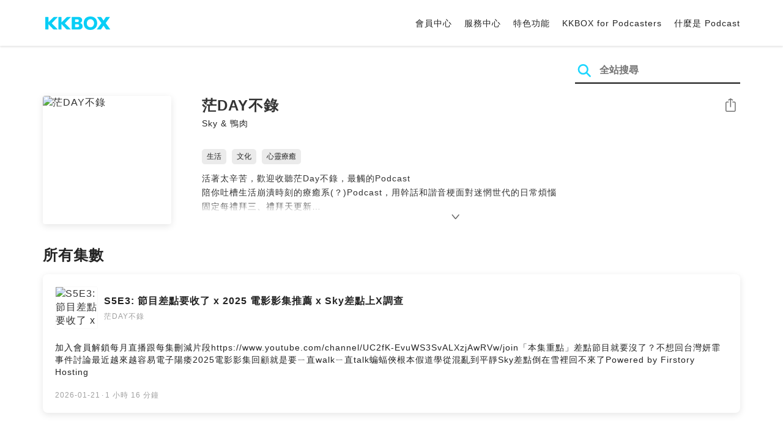

--- FILE ---
content_type: text/html; charset=UTF-8
request_url: https://podcast.kkbox.com/tw/channel/L-4JDLjN4GoguCNVEy
body_size: 7203
content:
<!doctype html>
<html lang="zh-TW">
<head>
    <meta charset="utf-8" />
    <meta name="viewport" content="width=device-width, initial-scale=1.0">
    <meta http-equiv="X-UA-Compatible" content="IE=Edge;chrome=1">

        <title>茫DAY不錄 | 在 KKBOX 收聽 Podcast</title>

<meta name="description" content="在 KKBOX 收聽 茫DAY不錄！活著太辛苦，歡迎收聽茫Day不錄，最觸的Podcast陪你吐槽生活崩潰時刻的療癒系(？)Podcast，用幹話和諧音梗面對迷惘世代的日常煩惱固定每禮拜三、禮拜天更新聽了很茫，茫了再聽。追蹤我們的IG: https://www.instagram.com/monday_blueeee/小額贊助支持本節目： https://portaly.cc/mondayblueeee/support戀愛諮商室：https://docs.google.com/forms/u/2/d/e/1FAIpQLSdd8O9V3ySIIAnVt_EVTFCFOmANAHtBksI1hD61CT6kObxuCA/viewformPowered by Firstory HostingPowered by Firstory Hosting">
<meta name="keywords" content="KKBOX, Podcast, 聲音, 頻道, 單集, 節目, 分類">

<meta property="og:type" content="website"/>
<meta property="og:title" content="茫DAY不錄 | 在 KKBOX 收聽 Podcast"/>
<meta property="og:description" content="在 KKBOX 收聽 茫DAY不錄！活著太辛苦，歡迎收聽茫Day不錄，最觸的Podcast陪你吐槽生活崩潰時刻的療癒系(？)Podcast，用幹話和諧音梗面對迷惘世代的日常煩惱固定每禮拜三、禮拜天更新聽了很茫，茫了再聽。追蹤我們的IG: https://www.instagram.com/monday_blueeee/小額贊助支持本節目： https://portaly.cc/mondayblueeee/support戀愛諮商室：https://docs.google.com/forms/u/2/d/e/1FAIpQLSdd8O9V3ySIIAnVt_EVTFCFOmANAHtBksI1hD61CT6kObxuCA/viewformPowered by Firstory HostingPowered by Firstory Hosting"/>
<meta property="og:image" content="https://i.kfs.io/podcast_channel/global/1230v6/fit/1200x630.png"/>
<meta property="og:image:width" content="1200"/>
<meta property="og:image:height" content="630"/>
<meta property="og:site_name" content="KKBOX" />
<meta property="og:url" content="https://podcast.kkbox.com/tw/channel/L-4JDLjN4GoguCNVEy"/>
<meta property="og:locale" content="zh_TW"/>
<meta property="fb:app_id" content="314155392230"/>

<meta name="twitter:card" content="summary_large_image"/>
<meta name="twitter:site" content="@kkbox"/>
<meta name="twitter:title" content="茫DAY不錄 | 在 KKBOX 收聽 Podcast"/>
<meta name="twitter:description" content="在 KKBOX 收聽 茫DAY不錄！活著太辛苦，歡迎收聽茫Day不錄，最觸的Podcast陪你吐槽生活崩潰時刻的療癒系(？)Podcast，用幹話和諧音梗面對迷惘世代的日常煩惱固定每禮拜三、禮拜天更新聽了很茫，茫了再聽。追蹤我們的IG: https://www.instagram.com/monday_blueeee/小額贊助支持本節目： https://portaly.cc/mondayblueeee/support戀愛諮商室：https://docs.google.com/forms/u/2/d/e/1FAIpQLSdd8O9V3ySIIAnVt_EVTFCFOmANAHtBksI1hD61CT6kObxuCA/viewformPowered by Firstory HostingPowered by Firstory Hosting"/>
<meta name="twitter:image" content="https://i.kfs.io/podcast_channel/global/1230v6/fit/1200x630.png"/>

<link rel="canonical" href="https://podcast.kkbox.com/tw/channel/L-4JDLjN4GoguCNVEy">


<link rel="alternate" hreflang="ja-jp" href="https://podcast.kkbox.com/jp/channel/L-4JDLjN4GoguCNVEy" />
<link rel="alternate" hreflang="en-sg" href="https://podcast.kkbox.com/sg/channel/L-4JDLjN4GoguCNVEy" />
<link rel="alternate" hreflang="en-my" href="https://podcast.kkbox.com/my/channel/L-4JDLjN4GoguCNVEy" />
<link rel="alternate" hreflang="en" href="https://podcast.kkbox.com/sg/channel/L-4JDLjN4GoguCNVEy" />
<link rel="alternate" hreflang="en-tw" href="https://podcast.kkbox.com/tw/channel/L-4JDLjN4GoguCNVEy" />
<link rel="alternate" hreflang="zh-tw" href="https://podcast.kkbox.com/tw/channel/L-4JDLjN4GoguCNVEy" />
<link rel="alternate" hreflang="zh" href="https://podcast.kkbox.com/tw/channel/L-4JDLjN4GoguCNVEy" />
<link rel="alternate" hreflang="x-default" href="https://podcast.kkbox.com/channel/L-4JDLjN4GoguCNVEy" />


<meta property="al:ios:url" content="kkbox://podcast.channel/L-4JDLjN4GoguCNVEy" />
<meta property="al:ios:app_store_id" content="300915900" />
<meta property="al:ios:app_name" content="KKBOX" />
<meta property="al:android:url" content="kkbox://podcast.channel/L-4JDLjN4GoguCNVEy" />
<meta property="al:android:package" content="com.skysoft.kkbox.android" />
<meta property="al:android:app_name" content="KKBOX" />
<meta property="al:web:url" content="https://podcast.kkbox.com/tw/channel/L-4JDLjN4GoguCNVEy" />

    
    <link rel="prefetch" as="style" href="/css/podcast/episode-page.505251b60c36b6767d71.css">

    <link rel="shortcut icon" href="https://www.kkbox.com/favicon.ico"/>
    <link rel="preconnect" href="https://pkg.kfs.io">
    <link rel="preconnect" href="https://i.kfs.io">
    <link rel="preconnect" href="https://cdn.jsdelivr.net">

    <link href="/css/podcast/channel-page.340dc387ef1d0f907563.css" rel="stylesheet">

        <script defer src="https://cdn.jsdelivr.net/npm/linkifyjs@2.1.9/dist/linkify.min.js" integrity="sha256-b8aRDYEOoOLGpyaXMI3N2nWUbjSeQ2QxzKjmPnCa4yA=" crossorigin="anonymous"></script>
<script defer src="https://cdn.jsdelivr.net/npm/linkifyjs@2.1.9/dist/linkify-element.min.js" integrity="sha256-9hV9vEzCUdl5GBhZHgRcrkZgXy+xtiTt+XM9yDuR33Y=" crossorigin="anonymous"></script>
    <script defer crossorigin="anonymous" src="https://pkg.kfs.io/kk-web/sharebox.js/2.1.0/main.js"></script>

    
        <script type="application/ld+json">
    {"@context":"http://schema.org","@type":"BreadcrumbList","itemListElement":[{"@type":"ListItem","position":1,"item":"https://podcast.kkbox.com/tw","name":"KKBOX Podcast | 說的唱的都好聽"},{"@type":"ListItem","position":2,"item":"https://podcast.kkbox.com/tw/channel/L-4JDLjN4GoguCNVEy","name":"茫DAY不錄"}]}</script>
    <script type="application/ld+json">
    {"@context":"http://schema.org","@type":"PodcastSeries","url":"https://podcast.kkbox.com/tw/channel/L-4JDLjN4GoguCNVEy","name":"茫DAY不錄","description":"活著太辛苦，歡迎收聽茫Day不錄，最觸的Podcast陪你吐槽生活崩潰時刻的療癒系(？)Podcast，用幹話和諧音梗面對迷惘世代的日常煩惱固定每禮拜三、禮拜天更新聽了很茫，茫了再聽。追蹤我們的IG: https://www.instagram.com/monday_blueeee/小額贊助支持本節目： https://portaly.cc/mondayblueeee/support戀愛諮商室：https://docs.google.com/forms/u/2/d/e/1FAIpQLSdd8O9V3ySIIAnVt_EVTFCFOmANAHtBksI1hD61CT6kObxuCA/viewformPowered by Firstory HostingPowered by Firstory Hosting","publisher":{"@type":"Person","name":"Sky \u0026 鴨肉"},"author":{"@type":"Person","name":"Sky \u0026 鴨肉"},"image":"https://i.kfs.io/podcast_channel/global/1230v6/cropresize/300x300.jpg","accessMode":"auditory","mainEntityOfPage":{"@type":"WebPage","@id":"https://podcast.kkbox.com/tw/channel/L-4JDLjN4GoguCNVEy"},"offers":[{"@type":"Offer","price":"Free"}],"workExample":[{"@type":"PodcastEpisode","name":"S5E3: 節目差點要收了 x 2025 電影影集推薦 x Sky差點上X調查","description":"加入會員解鎖每月直播跟每集刪減片段https://www.youtube.com/channel/UC2fK-EvuWS3SvALXzjAwRVw/join「本集重點」差點節目就要沒了？不想回台灣妍霏事件討論最近越來越容易電子陽痿2025電影影集回顧就是要ㄧ直walkㄧ直talk蝙蝠俠根本假道學從混亂到平靜Sky差點倒在雪裡回不來了Powered by Firstory Hosting","datePublished":"2026-01-21","timeRequired":"PT1H16M20S"},{"@type":"PodcastEpisode","name":"S5E2: 花式省錢大法 x 荒謬的小氣合集 x 無限冰淇淋","description":"加入會員解鎖每月直播跟每集刪減片段https://www.youtube.com/channel/UC2fK-EvuWS3SvALXzjAwRVw/join「本集重點」小當家在做啥花式省錢大法拿行動電源去充電？指甲剪自己買好嗎荒謬的小氣合集七塊錢也要要嗎許久不見的無限冰淇淋大法Powered by Firstory Hosting","datePublished":"2026-01-14","timeRequired":"PT1H7M1S"},{"@type":"PodcastEpisode","name":"S5E1: 特權量表 x 2025 TOP 5 專輯漫畫 x 新年新希望","description":"加入會員解鎖每月直播跟每集刪減片段https://www.youtube.com/channel/UC2fK-EvuWS3SvALXzjAwRVw/join「本集重點」手套版鴨肉我們有沒有PrivilegePrivilege 量表2025年度漫畫Top 5咒術迴戰回來了？2025年度專輯Top 5開始沒辦法聽新歌了這張一定要聽2026祝大家新年快樂本節目的新年新希望Powered by Firstory Hosting","datePublished":"2026-01-07","timeRequired":"PT1H6M6S"},{"@type":"PodcastEpisode","name":"不准EMO諮商室S2E10：誰要大跳一下 x 怎麼看Situationship x 噪音型同事怎麼解","description":"加入會員解鎖每月直播跟每集刪減片段https://www.youtube.com/channel/UC2fK-EvuWS3SvALXzjAwRVw/join「本集重點」上台大跳一下曾國城怎麼這麼紅單元要小改版啦機師 vs 半導體長照機構該升主管嗎陪媽媽走最後一段路愛是什麼噪音型同事在beat boxPowered by Firstory Hosting","datePublished":"2025-12-31","timeRequired":"PT1H20M19S"},{"@type":"PodcastEpisode","name":"S4E42: 無差別攻擊事件 x 聽眾的秘密紙條 x 茫Day作文","description":"加入會員解鎖每月直播跟每集刪減片段https://www.youtube.com/channel/UC2fK-EvuWS3SvALXzjAwRVw/join無差別攻擊事件願逝者安息別再講一些五四三了聽眾的秘密紙條樹洞不要丟垃圾爸爸都會外遇？茫Day作文小紅書被Ban了歷史大對決有時候需要態度矯正Powered by Firstory Hosting","datePublished":"2025-12-24","timeRequired":"PT1H15M24S"}]}</script>

    <script>
(() => {
    const $script = document.createElement('script');
    $script.src = 'https://cdn.jsdelivr.net/npm/@elastic/apm-rum@5.12.0/dist/bundles/elastic-apm-rum.umd.min.js';
    $script.async = true;
    $script.crossorigin = 'anonymous';
    $script.onload = () =>  {
        // Initialize
        elasticApm.init({
            serviceName: "podcast-kkbox-com",
            serverUrl: "https://apm.kkbox.com",
            environment: "production"
        });

        
        // Capture global error event
        window.addEventListener('error', (event) => {
            try {
                elasticApm.captureError(event.error);
            } catch (e) {}
        });
    };
    document.head.appendChild($script);
})();
</script>
    <!-- Google Tag Manager -->
<script>(function(w,d,s,l,i){w[l]=w[l]||[];w[l].push({'gtm.start':
    new Date().getTime(),event:'gtm.js'});var f=d.getElementsByTagName(s)[0],
    j=d.createElement(s),dl=l!='dataLayer'?'&l='+l:'';j.async=true;j.src=
    'https://www.googletagmanager.com/gtm.js?id='+i+dl;f.parentNode.insertBefore(j,f);
    })(window,document,'script','dataLayer','GTM-K4SDJPS');</script>
<!-- End Google Tag Manager -->
</head>
<body>
    <header class="header">
    <div class="container">
        <div class="nav-link-group--left">
            <a class="nav-link--logo" href="https://www.kkbox.com/tw/tc/"
               data-ga-category="Podcast" data-ga-action="Click Header" data-ga-label="KKBOX Logo"></a>
        </div>
        <div class="nav-link-group--center"></div>
        <div class="nav-link-group--right">
            <nav class="desktop-menu">
                <ul>
                                        <li class="nav-link">
                        <a href="https://ssl.kkbox.com/tw/membership/index.php"  target="_blank" rel="noopener"                            data-ga-category="Podcast" data-ga-action="Click Header" data-ga-label="https://ssl.kkbox.com/tw/membership/index.php">會員中心</a>
                    </li>
                                        <li class="nav-link">
                        <a href="https://help.kkbox.com/tw/zh-tw?p=kkbox"  target="_blank" rel="noopener"                            data-ga-category="Podcast" data-ga-action="Click Header" data-ga-label="https://help.kkbox.com/tw/zh-tw?p=kkbox">服務中心</a>
                    </li>
                                        <li class="nav-link">
                        <a href="https://www.kkbox.com/tw/tc/feature"                            data-ga-category="Podcast" data-ga-action="Click Header" data-ga-label="https://www.kkbox.com/tw/tc/feature">特色功能</a>
                    </li>
                                        <li class="nav-link">
                        <a href="/podcasters"                            data-ga-category="Podcast" data-ga-action="Click Header" data-ga-label="/podcasters">KKBOX for Podcasters</a>
                    </li>
                                        <li class="nav-link">
                        <a href="/tw/about"                            data-ga-category="Podcast" data-ga-action="Click Header" data-ga-label="/tw/about">什麼是 Podcast</a>
                    </li>
                                    </ul>
            </nav>
            <div class="mobile-hamburger" onclick="document.querySelector('.nav-link-group--mobile').classList.add('active')"></div>
        </div>
        <div class="nav-link-group--mobile">
            <div class="mobile-menu">
                <ul>
                    <li class="nav-link--close">
                        <div class="mobile-close" onclick="document.querySelector('.nav-link-group--mobile').classList.remove('active')"></div>
                    </li>

                    
                                        <li class="nav-link">
                        <a href="https://ssl.kkbox.com/tw/membership/index.php"  target="_blank" rel="noopener"                            data-ga-category="Podcast" data-ga-action="Click Header" data-ga-label="https://ssl.kkbox.com/tw/membership/index.php">會員中心</a>
                    </li>
                                        <li class="nav-link">
                        <a href="https://help.kkbox.com/tw/zh-tw?p=kkbox"  target="_blank" rel="noopener"                            data-ga-category="Podcast" data-ga-action="Click Header" data-ga-label="https://help.kkbox.com/tw/zh-tw?p=kkbox">服務中心</a>
                    </li>
                                        <li class="nav-link">
                        <a href="https://www.kkbox.com/tw/tc/feature"                            data-ga-category="Podcast" data-ga-action="Click Header" data-ga-label="https://www.kkbox.com/tw/tc/feature">特色功能</a>
                    </li>
                                        <li class="nav-link">
                        <a href="/podcasters"                            data-ga-category="Podcast" data-ga-action="Click Header" data-ga-label="/podcasters">KKBOX for Podcasters</a>
                    </li>
                                        <li class="nav-link">
                        <a href="/tw/about"                            data-ga-category="Podcast" data-ga-action="Click Header" data-ga-label="/tw/about">什麼是 Podcast</a>
                    </li>
                                    </ul>
            </div>
        </div>
    </div>
</header>

    <div class="page page--channel">
    <section class="section--search-box">
        <div class="container">
            <div class="search-box-wrapper">
                <form class="search-box "
      action="/tw/search" method="GET">
    <button class="search-icon" type="submit"></button>
    <input class="search-input" type="text" name="word" placeholder="全站搜尋" value="" required>
</form>
            </div>
        </div>
    </section>

    <div class="container">
        <section class="section-channel">
            <div class="cover-image-wrapper">
                <img class="cover-image" width="80" height="80" src="https://i.kfs.io/podcast_channel/global/1230v6/cropresize/300x300.jpg" alt="茫DAY不錄">
            </div>

            <div class="channel-info-wrapper">
                <h1 class="title">茫DAY不錄</h1>
                <p class="author">Sky &amp; 鴨肉</p>
            </div>

            <div class="share-action-wrapper">
                <share-box>
                    <button type="button" class="btn btn-share" title="分享"
                            data-ga-category="Podcast" data-ga-action="Share Channel" data-ga-label="茫DAY不錄">
                        分享
                    </button>
                </share-box>
            </div>

            <div class="category-wrapper">
                                <a href="/tw/category/lifestyle" class="tag-category"
                   data-ga-category="Podcast" data-ga-action="Click Category Tag" data-ga-label="生活">
                    生活
                </a>
                                <a href="/tw/category/culture" class="tag-category"
                   data-ga-category="Podcast" data-ga-action="Click Category Tag" data-ga-label="文化">
                    文化
                </a>
                                <a href="/tw/category/spirituality" class="tag-category"
                   data-ga-category="Podcast" data-ga-action="Click Category Tag" data-ga-label="心靈療癒">
                    心靈療癒
                </a>
                            </div>

            <div class="description-wrapper">
                
                <p class="description js-linkify">活著太辛苦，歡迎收聽茫Day不錄，最觸的Podcast<br />
陪你吐槽生活崩潰時刻的療癒系(？)Podcast，用幹話和諧音梗面對迷惘世代的日常煩惱<br />
固定每禮拜三、禮拜天更新<br />
聽了很茫，茫了再聽。<br />
追蹤我們的IG: https://www.instagram.com/monday_blueeee/<br />
小額贊助支持本節目： https://portaly.cc/mondayblueeee/support<br />
戀愛諮商室：https://docs.google.com/forms/u/2/d/e/1FAIpQLSdd8O9V3ySIIAnVt_EVTFCFOmANAHtBksI1hD61CT6kObxuCA/viewform<br />
Powered by Firstory Hosting<br />
<br />
Powered by Firstory Hosting</p>
                <i class="icon-arrow-down"></i>
            </div>

                    </section>

        <section class="section-episode-list" id="episodes">
            <h2 class="section-title">所有集數</h2>
            <div class="episode-list">
                                    <a href="/tw/episode/CljCYM0ZULzRiod8YQ" class="episode-card  ">
    <div class="card-header">
        <div class="cover-image-wrapper">
            <img class="cover-image" width="50" height="50" loading="lazy" src="https://i.kfs.io/podcast_episode/global/22173698v1/cropresize/300x300.jpg" alt="S5E3: 節目差點要收了 x 2025 電影影集推薦 x Sky差點上X調查">
        </div>
        <div class="episode-info-wrapper">
            <h3 class="title">S5E3: 節目差點要收了 x 2025 電影影集推薦 x Sky差點上X調查</h3>
            <div class="info">
                <span class="icon-explicit">🄴</span>
                <span class="channel">茫DAY不錄</span>
            </div>
        </div>
    </div>
    <div class="card-content">
        <p class="episode-playlist-note">
            
        </p>
        
        <p class="description">加入會員解鎖每月直播跟每集刪減片段https://www.youtube.com/channel/UC2fK-EvuWS3SvALXzjAwRVw/join「本集重點」差點節目就要沒了？不想回台灣妍霏事件討論最近越來越容易電子陽痿2025電影影集回顧就是要ㄧ直walkㄧ直talk蝙蝠俠根本假道學從混亂到平靜Sky差點倒在雪裡回不來了Powered by Firstory Hosting</p>
    </div>
    <div class="card-footer">
        <span class="date">2026-01-21</span>·<span class="duration">1 小時 16 分鐘</span>
    </div>
</a>
                                    <a href="/tw/episode/0s2y7Z16nPoTowqGIa" class="episode-card  ">
    <div class="card-header">
        <div class="cover-image-wrapper">
            <img class="cover-image" width="50" height="50" loading="lazy" src="https://i.kfs.io/podcast_episode/global/22098433v1/cropresize/300x300.jpg" alt="S5E2: 花式省錢大法 x 荒謬的小氣合集 x 無限冰淇淋">
        </div>
        <div class="episode-info-wrapper">
            <h3 class="title">S5E2: 花式省錢大法 x 荒謬的小氣合集 x 無限冰淇淋</h3>
            <div class="info">
                <span class="icon-explicit">🄴</span>
                <span class="channel">茫DAY不錄</span>
            </div>
        </div>
    </div>
    <div class="card-content">
        <p class="episode-playlist-note">
            
        </p>
        
        <p class="description">加入會員解鎖每月直播跟每集刪減片段https://www.youtube.com/channel/UC2fK-EvuWS3SvALXzjAwRVw/join「本集重點」小當家在做啥花式省錢大法拿行動電源去充電？指甲剪自己買好嗎荒謬的小氣合集七塊錢也要要嗎許久不見的無限冰淇淋大法Powered by Firstory Hosting</p>
    </div>
    <div class="card-footer">
        <span class="date">2026-01-14</span>·<span class="duration">1 小時 7 分鐘</span>
    </div>
</a>
                                    <a href="/tw/episode/D-WSW_5pZ1lOillsH7" class="episode-card  ">
    <div class="card-header">
        <div class="cover-image-wrapper">
            <img class="cover-image" width="50" height="50" loading="lazy" src="https://i.kfs.io/podcast_episode/global/22016722v1/cropresize/300x300.jpg" alt="S5E1: 特權量表 x 2025 TOP 5 專輯漫畫 x 新年新希望">
        </div>
        <div class="episode-info-wrapper">
            <h3 class="title">S5E1: 特權量表 x 2025 TOP 5 專輯漫畫 x 新年新希望</h3>
            <div class="info">
                <span class="icon-explicit">🄴</span>
                <span class="channel">茫DAY不錄</span>
            </div>
        </div>
    </div>
    <div class="card-content">
        <p class="episode-playlist-note">
            
        </p>
        
        <p class="description">加入會員解鎖每月直播跟每集刪減片段https://www.youtube.com/channel/UC2fK-EvuWS3SvALXzjAwRVw/join「本集重點」手套版鴨肉我們有沒有PrivilegePrivilege 量表2025年度漫畫Top 5咒術迴戰回來了？2025年度專輯Top 5開始沒辦法聽新歌了這張一定要聽2026祝大家新年快樂本節目的新年新希望Powered by Firstory Hosting</p>
    </div>
    <div class="card-footer">
        <span class="date">2026-01-07</span>·<span class="duration">1 小時 6 分鐘</span>
    </div>
</a>
                                    <a href="/tw/episode/LZUlknGX5mFs1Q3N7u" class="episode-card  ">
    <div class="card-header">
        <div class="cover-image-wrapper">
            <img class="cover-image" width="50" height="50" loading="lazy" src="https://i.kfs.io/podcast_episode/global/21958902v1/cropresize/300x300.jpg" alt="不准EMO諮商室S2E10：誰要大跳一下 x 怎麼看Situationship x 噪音型同事怎麼解">
        </div>
        <div class="episode-info-wrapper">
            <h3 class="title">不准EMO諮商室S2E10：誰要大跳一下 x 怎麼看Situationship x 噪音型同事怎麼解</h3>
            <div class="info">
                <span class="icon-explicit">🄴</span>
                <span class="channel">茫DAY不錄</span>
            </div>
        </div>
    </div>
    <div class="card-content">
        <p class="episode-playlist-note">
            
        </p>
        
        <p class="description">加入會員解鎖每月直播跟每集刪減片段https://www.youtube.com/channel/UC2fK-EvuWS3SvALXzjAwRVw/join「本集重點」上台大跳一下曾國城怎麼這麼紅單元要小改版啦機師 vs 半導體長照機構該升主管嗎陪媽媽走最後一段路愛是什麼噪音型同事在beat boxPowered by Firstory Hosting</p>
    </div>
    <div class="card-footer">
        <span class="date">2025-12-31</span>·<span class="duration">1 小時 20 分鐘</span>
    </div>
</a>
                                    <a href="/tw/episode/5YWRgJRu1MdCK7EEUM" class="episode-card  ">
    <div class="card-header">
        <div class="cover-image-wrapper">
            <img class="cover-image" width="50" height="50" loading="lazy" src="https://i.kfs.io/podcast_episode/global/21913949v1/cropresize/300x300.jpg" alt="S4E42: 無差別攻擊事件 x 聽眾的秘密紙條 x 茫Day作文">
        </div>
        <div class="episode-info-wrapper">
            <h3 class="title">S4E42: 無差別攻擊事件 x 聽眾的秘密紙條 x 茫Day作文</h3>
            <div class="info">
                <span class="icon-explicit">🄴</span>
                <span class="channel">茫DAY不錄</span>
            </div>
        </div>
    </div>
    <div class="card-content">
        <p class="episode-playlist-note">
            
        </p>
        
        <p class="description">加入會員解鎖每月直播跟每集刪減片段https://www.youtube.com/channel/UC2fK-EvuWS3SvALXzjAwRVw/join無差別攻擊事件願逝者安息別再講一些五四三了聽眾的秘密紙條樹洞不要丟垃圾爸爸都會外遇？茫Day作文小紅書被Ban了歷史大對決有時候需要態度矯正Powered by Firstory Hosting</p>
    </div>
    <div class="card-footer">
        <span class="date">2025-12-24</span>·<span class="duration">1 小時 15 分鐘</span>
    </div>
</a>
                            </div>

                        <div class="infinite-loading-trigger" data-next-offset="1766566024,21913949"></div>
                    </section>
    </div>
</div>

    <footer class="pm-footer">
    <div class="pm-footer-menu">
                <div class="pm-footer-column">
            <div class="pm-footer-subtitle">探索 KKBOX</div>
                        <div class="pm-footer-li">
                <a href="https://www.kkbox.com/tw/tc/feature"                    data-ga-category="Podcast" data-ga-action="Click Footer" data-ga-label="https://www.kkbox.com/tw/tc/feature">
                   特色功能
                </a>
            </div>
                        <div class="pm-footer-li">
                <a href="https://www.kkbox.com/service/daily-free/"                    data-ga-category="Podcast" data-ga-action="Click Footer" data-ga-label="https://www.kkbox.com/service/daily-free/">
                   免費聽
                </a>
            </div>
                        <div class="pm-footer-li">
                <a href="https://www.kkbox.com/tw/tc/download"                    data-ga-category="Podcast" data-ga-action="Click Footer" data-ga-label="https://www.kkbox.com/tw/tc/download">
                   支援平台
                </a>
            </div>
                    </div>
                <div class="pm-footer-column">
            <div class="pm-footer-subtitle">娛樂情報</div>
                        <div class="pm-footer-li">
                <a href="https://www.kkbox.com/tw/tc/info/"                    data-ga-category="Podcast" data-ga-action="Click Footer" data-ga-label="https://www.kkbox.com/tw/tc/info/">
                   音樂趨勢
                </a>
            </div>
                        <div class="pm-footer-li">
                <a href="https://kma.kkbox.com/charts/?terr=tw&amp;lang=tc"  target="_blank" rel="noopener"                    data-ga-category="Podcast" data-ga-action="Click Footer" data-ga-label="https://kma.kkbox.com/charts/?terr=tw&amp;lang=tc">
                   音樂排行榜
                </a>
            </div>
                        <div class="pm-footer-li">
                <a href="https://kma.kkbox.com/awards/"  target="_blank" rel="noopener"                    data-ga-category="Podcast" data-ga-action="Click Footer" data-ga-label="https://kma.kkbox.com/awards/">
                   年度風雲榜
                </a>
            </div>
                    </div>
                <div class="pm-footer-column">
            <div class="pm-footer-subtitle">會員服務</div>
                        <div class="pm-footer-li">
                <a href="https://ssl.kkbox.com/billing.php"  target="_blank" rel="noopener"                    data-ga-category="Podcast" data-ga-action="Click Footer" data-ga-label="https://ssl.kkbox.com/billing.php">
                   付費及儲值
                </a>
            </div>
                        <div class="pm-footer-li">
                <a href="https://mykkid.kkbox.com/"  target="_blank" rel="noopener"                    data-ga-category="Podcast" data-ga-action="Click Footer" data-ga-label="https://mykkid.kkbox.com/">
                   會員中心
                </a>
            </div>
                        <div class="pm-footer-li">
                <a href="https://help.kkbox.com/tw/zh-tw?p=kkbox"  target="_blank" rel="noopener"                    data-ga-category="Podcast" data-ga-action="Click Footer" data-ga-label="https://help.kkbox.com/tw/zh-tw?p=kkbox">
                   服務中心
                </a>
            </div>
                        <div class="pm-footer-li">
                <a href="https://www.kkbox.com/about/zh-tw/terms"                    data-ga-category="Podcast" data-ga-action="Click Footer" data-ga-label="https://www.kkbox.com/about/zh-tw/terms">
                   會員使用條款
                </a>
            </div>
                    </div>
                <div class="pm-footer-column">
            <div class="pm-footer-subtitle">關於我們</div>
                        <div class="pm-footer-li">
                <a href="https://www.kkbox.com/about/zh-tw/"                    data-ga-category="Podcast" data-ga-action="Click Footer" data-ga-label="https://www.kkbox.com/about/zh-tw/">
                   關於 KKBOX
                </a>
            </div>
                        <div class="pm-footer-li">
                <a href="https://www.kkbox.com/about/zh-tw/news"                    data-ga-category="Podcast" data-ga-action="Click Footer" data-ga-label="https://www.kkbox.com/about/zh-tw/news">
                   新聞中心
                </a>
            </div>
                        <div class="pm-footer-li">
                <a href="https://www.kkbox.com/about/zh-tw/ad-cooperation/user-profile"                    data-ga-category="Podcast" data-ga-action="Click Footer" data-ga-label="https://www.kkbox.com/about/zh-tw/ad-cooperation/user-profile">
                   廣告合作
                </a>
            </div>
                        <div class="pm-footer-li">
                <a href="https://www.kkbox.com/about/zh-tw/contact"                    data-ga-category="Podcast" data-ga-action="Click Footer" data-ga-label="https://www.kkbox.com/about/zh-tw/contact">
                   聯絡我們
                </a>
            </div>
                        <div class="pm-footer-li">
                <a href="https://www.soundscape.net"  target="_blank" rel="noopener"                    data-ga-category="Podcast" data-ga-action="Click Footer" data-ga-label="https://www.soundscape.net">
                   歌曲上架
                </a>
            </div>
                        <div class="pm-footer-li">
                <a href="https://funplay.hinet.net"  target="_blank" rel="noopener"                    data-ga-category="Podcast" data-ga-action="Click Footer" data-ga-label="https://funplay.hinet.net">
                   營業公播服務
                </a>
            </div>
                        <div class="pm-footer-li">
                <a href="https://careers.kkbox.com"  target="_blank" rel="noopener"                    data-ga-category="Podcast" data-ga-action="Click Footer" data-ga-label="https://careers.kkbox.com">
                   人才招募
                </a>
            </div>
                        <div class="pm-footer-li">
                <a href="https://www.kkbox.com/about/zh-tw/privacy?terr=tw"                    data-ga-category="Podcast" data-ga-action="Click Footer" data-ga-label="https://www.kkbox.com/about/zh-tw/privacy?terr=tw">
                   隱私權政策
                </a>
            </div>
                    </div>
                <div class="pm-footer-column-socials">
                        <a class="pm-social pm-facebook" href="https://www.facebook.com/KKBOXTW" target="_blank" rel="noopener"
               data-ga-category="Podcast" data-ga-action="Click Footer" data-ga-label="https://www.facebook.com/KKBOXTW"></a>
                        <a class="pm-social pm-youtube" href="https://www.youtube.com/user/KKBOX" target="_blank" rel="noopener"
               data-ga-category="Podcast" data-ga-action="Click Footer" data-ga-label="https://www.youtube.com/user/KKBOX"></a>
                        <a class="pm-social pm-instagram" href="https://instagram.com/kkbox_tw" target="_blank" rel="noopener"
               data-ga-category="Podcast" data-ga-action="Click Footer" data-ga-label="https://instagram.com/kkbox_tw"></a>
                    </div>
    </div>
    <div class="pm-all-width">
        <div class="pm-terr-lang">
            <div class="pm-terr">
                <select id="pm-terr-select" onchange="window.location = this.options[this.selectedIndex].value;" tabindex="-1">
                                            <option value="https://podcast.kkbox.com/tw/channel/L-4JDLjN4GoguCNVEy"
                                 selected >
                            台灣
                        </option>
                                            <option value="https://podcast.kkbox.com/sg/channel/L-4JDLjN4GoguCNVEy"
                                >
                            新加坡
                        </option>
                                            <option value="https://podcast.kkbox.com/my/channel/L-4JDLjN4GoguCNVEy"
                                >
                            馬來西亞
                        </option>
                                            <option value="https://podcast.kkbox.com/jp/channel/L-4JDLjN4GoguCNVEy"
                                >
                            日本
                        </option>
                                    </select>
                <label for="pm-terr-select">台灣</label>
                <div class="pm-dropdown-menu" tabindex="0"><button>台灣</button>
                    <div class="pm-dropdown">
                                                    <a class="pm-dropdown-li" href="https://podcast.kkbox.com/tw/channel/L-4JDLjN4GoguCNVEy">台灣</a>
                                                    <a class="pm-dropdown-li" href="https://podcast.kkbox.com/sg/channel/L-4JDLjN4GoguCNVEy">新加坡</a>
                                                    <a class="pm-dropdown-li" href="https://podcast.kkbox.com/my/channel/L-4JDLjN4GoguCNVEy">馬來西亞</a>
                                                    <a class="pm-dropdown-li" href="https://podcast.kkbox.com/jp/channel/L-4JDLjN4GoguCNVEy">日本</a>
                                            </div>
                </div>
            </div>
        </div>
        <div class="pm-copyright">Copyright © 2026 KKBOX All Rights Reserved.</div>
    </div>
</footer>

    <script src="/js/podcast/channel-page.ed13c95454ae8d6ae46f.js"></script>
<script>
(function(ChannelPage) {
    var page = new ChannelPage();

    var $descriptionWrapper = document.querySelector('.section-channel .description-wrapper');
    page.initChannelDescriptionCollapse({
        $descriptionWrapper: $descriptionWrapper,
        $description: $descriptionWrapper.querySelector('.description'),
        $arrowDownTrigger: $descriptionWrapper.querySelector('.icon-arrow-down')
    });

    page.initLinkify({
        element: document.querySelector('.js-linkify')
    });

    page.useShortUrlInShareBox({
        shortUrlApiEndpoint: "/api/short-url?url=https%3A%2F%2Fpodcast.kkbox.com%2Ftw%2Fchannel%2FL-4JDLjN4GoguCNVEy",
    });

    page.initPlaybackPopup({
        element: document.querySelector('.js-click-play-in-kkbox'),
        protocolUrl: "kkbox://podcast.channel/L-4JDLjN4GoguCNVEy",
        locale: "tc"
    });

    var $infiniteLoadingTrigger = document.querySelector('.infinite-loading-trigger');
    if ($infiniteLoadingTrigger) {
        page.initInfiniteLoading({
            $episodeList: document.querySelector('.episode-list'),
            $infiniteLoadingTrigger: $infiniteLoadingTrigger,
            fetchDataUrl: "/api/tw/channel/L-4JDLjN4GoguCNVEy/episode-list"
        });
    }
})(window.ChannelPage);
</script>
</body>
</html>
